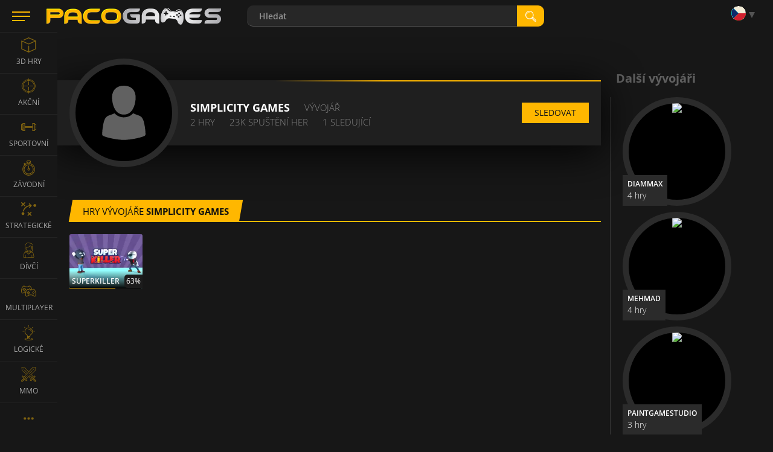

--- FILE ---
content_type: text/html; charset=utf-8
request_url: https://www.pacogames.com/developers/simplicity-games/cs?m=1
body_size: 8838
content:
<!DOCTYPE html>
<html lang="cs">
<head>
    <meta charset="utf-8">
    <link rel="preconnect" href="https://api.pacogames.com">
    <link rel="preconnect" href="https://data.pacogames.com">
    <link rel="preconnect" href="https://apis.google.com">
    <link rel="preconnect" href="https://www.google-analytics.com">
    <link rel="preconnect" href="https://auth.gamearter.com">
    <link rel="dns-prefetch" href="https://www.gamearter.com">
    <link rel="dns-prefetch" href="https://ssl.pacogames.com">
    <meta id="viewporttag" name="viewport" content="width=device-width,initial-scale=1,minimum-scale=1,maximum-scale=1,user-scalable=0">

    <meta name="msvalidate.01" content="631F69067E743B353806515012A4C12A">
    <meta name="google-signin-client_id" content="384113036854-nrk22ob5r5hrd6kuo7nfsi39nqp3odc1.apps.googleusercontent.com">
    <meta name="theme-color" content="#151515">
    <meta name="twitter:site" content="@pacogamescom">
    <meta name="twitter:card" content="summary_large_image">
    <meta property="fb:app_id" content="292822174230604">
    <meta property="og:type" content="website">
    <meta property="og:url" content="https://www.pacogames.com/developers/simplicity-games/cs?m=1">
    <meta name="robots" content="index, follow">
    



    <title>Hry vývojáře Simplicity Games</title>
    <meta property="og:title" content="Hry vývojáře Simplicity Games">




    
    
    <link rel="shortcut icon" type="image/png" href="/favicon.ico">
    <link rel="apple-touch-icon" sizes="144x144" href="/img/fav144.png">
    <meta name="application-name" content="PacoGames.com">
    <meta name="msapplication-square70x70logo" content="/img/ms-sm.jpg">
    <meta name="msapplication-square150x150logo" content="/img/ms-md.jpg">
    <meta name="msapplication-wide310x150logo" content="/img/ms-wd.jpg">
    <meta name="msapplication-square310x310logo" content="/img/ms-lg.jpg">
    <meta name="msapplication-TileColor" content="#0a1e42">

    <link rel="canonical" href="https://www.pacogames.com/developers/simplicity-games/cs">
        <link rel="alternate" hreflang="ar" href="https://www.pacogames.com/developers/simplicity-games/ar">
        <link rel="alternate" hreflang="cs" href="https://www.pacogames.com/developers/simplicity-games/cs">
        <link rel="alternate" hreflang="de" href="https://www.pacogames.com/developers/simplicity-games/de">
        <link rel="alternate" hreflang="en" href="https://www.pacogames.com/developers/simplicity-games">
        <link rel="alternate" hreflang="es" href="https://www.pacogames.com/developers/simplicity-games/es">
        <link rel="alternate" hreflang="fr" href="https://www.pacogames.com/developers/simplicity-games/fr">
        <link rel="alternate" hreflang="pl" href="https://www.pacogames.com/developers/simplicity-games/pl">
        <link rel="alternate" hreflang="pt" href="https://www.pacogames.com/developers/simplicity-games/pt">
        <link rel="alternate" hreflang="ru" href="https://www.pacogames.com/developers/simplicity-games/ru">
        <link rel="alternate" hreflang="tr" href="https://www.pacogames.com/developers/simplicity-games/tr">
    <link rel="alternate" hreflang="x-default" href="https://www.pacogames.com/developers/simplicity-games">

    <link rel="preload" as="font" type="font/woff2" href="/font/open-sans-v15-latin-ext-regular.woff2" crossorigin="anonymous">
    <link rel="preload" as="font" type="font/woff2" href="/font/open-sans-v15-latin-ext-700.woff2" crossorigin="anonymous">
    <link rel="preload" as="font" type="font/woff2" href="/font/open-sans-v15-latin-ext-600.woff2" crossorigin="anonymous">
    <link rel="preload" as="font" type="font/woff2" href="/font/open-sans-v15-latin-ext-300.woff2" crossorigin="anonymous">
    
    <link rel="stylesheet" type="text/css" href="https://www.pacogames.com/css/general.css?2705" media="screen">
    <link rel="stylesheet" type="text/css" href="https://www.pacogames.com/css/style-rest.css?2705" media="screen">
    
    <link rel="manifest" href="https://www.pacogames.com/manifest.json">
    </head>

<body data-cdn="https://data.pacogames.com" data-build="?2705">
    <header class="header">
        <div class="row-main">
            <div class="header__left">
                <button id="m-main__trigger" class="header__hamburger" aria-label="Menu"><span class="icon-svg icon-svg--hamburger"><svg class="icon-svg__svg" xmlns:xlink="http://www.w3.org/1999/xlink"><use xlink:href="/img/icons.svg#icon-hamburger" x="0" y="0" width="100%" height="100%"></use></svg></span></button>
                <a class="header__logo" href="/cs?m=1"><img src="/img/pg295x29.png" alt="PacoGames" width="295" height="29"></a>
            </div>

            <form action="/developers/simplicity-games/cs?m=1" method="post" id="form-search" class="f-search" role="search">
                <div class="f-search__inner">
                    <input type="text" name="q" maxlength="255" size="25" autocomplete="off" class="inp__text" data-link-games="https://api.pacogames.com/search/games/cs" data-link-cats="https://api.pacogames.com/search/cats/cs" data-link-tags="https://api.pacogames.com/search/tags/cs" data-text-games="Hry" data-text-cats="Kategorie" data-text-tags="Tagy" placeholder="Hledat" id="frm-searchForm-q">
                    <button type="submit" class="inp__submit" aria-label="search"><span class="icon-svg icon-svg--searching-tool-outline"><svg class="icon-svg__svg" xmlns:xlink="http://www.w3.org/1999/xlink"><use xlink:href="/img/icons.svg#icon-searching-tool-outline" x="0" y="0" width="100%" height="100%"></use></svg></span></button>
                </div>
            <input type="hidden" name="_do" value="searchForm-submit"><!--[if IE]><input type=IEbug disabled style="display:none"><![endif]-->
</form>


            <div class="header__menu" data-notify="https://www.pacogames.com/ucet/notifikace?m=1" data-profile="https://www.pacogames.com/ucet/nastaveni?m=1">
                <div class="items items--25">
                    <div class="items__item hide unlogged">
                        <div class="gamearter-login-button" data-size="large" data-type="pacogames" data-callback="Auth.pacogames"></div>
                    </div>
                    <div class="items__item language">
                        <button class="language__trigger" aria-label="Language"><span class="sprite sprite--cs"></span></button>
                        <ul class="language__list">
                            <li class="language__item">
                                <a class="language__link" href="/developers/simplicity-games/ar?m=1"><span class="sprite sprite--ar"></span> العربية</a>
                            </li>
                            <li class="active language__item">
                                <a class="language__link" href="/developers/simplicity-games/cs?m=1"><span class="sprite sprite--cs"></span> česky</a>
                            </li>
                            <li class="language__item">
                                <a class="language__link" href="/developers/simplicity-games/de?m=1"><span class="sprite sprite--de"></span> deutsch</a>
                            </li>
                            <li class="language__item">
                                <a class="language__link" href="/developers/simplicity-games?m=1"><span class="sprite sprite--en"></span> english</a>
                            </li>
                            <li class="language__item">
                                <a class="language__link" href="/developers/simplicity-games/es?m=1"><span class="sprite sprite--es"></span> español</a>
                            </li>
                            <li class="language__item">
                                <a class="language__link" href="/developers/simplicity-games/fr?m=1"><span class="sprite sprite--fr"></span> français</a>
                            </li>
                            <li class="language__item">
                                <a class="language__link" href="/developers/simplicity-games/pl?m=1"><span class="sprite sprite--pl"></span> polski</a>
                            </li>
                            <li class="language__item">
                                <a class="language__link" href="/developers/simplicity-games/pt?m=1"><span class="sprite sprite--pt"></span> português</a>
                            </li>
                            <li class="language__item">
                                <a class="language__link" href="/developers/simplicity-games/ru?m=1"><span class="sprite sprite--ru"></span> русский</a>
                            </li>
                            <li class="language__item">
                                <a class="language__link" href="/developers/simplicity-games/tr?m=1"><span class="sprite sprite--tr"></span> türk</a>
                            </li>
                        </ul>
                    </div>
                </div>
            </div>
        </div>
    </header>

    <div class="m-main__hamburger"><button class="header__hamburger" aria-label="Menu"><span class="icon-svg icon-svg--hamburger"><svg class="icon-svg__svg" xmlns:xlink="http://www.w3.org/1999/xlink"><use xlink:href="/img/icons.svg#icon-hamburger" x="0" y="0" width="100%" height="100%"></use></svg></span></button></div>

    <nav id="menu-main" class="m-main"> <ul class="m-main__list"> <li class="m-main__item"> <a href="#" class="m-main__link m-main__link--arrow" id="m-main__trigger-arrow"><span class="icon-svg icon-svg--left-arrow"><svg class="icon-svg__svg" xmlns:xlink="http://www.w3.org/1999/xlink"><use xlink:href="/img/icons.svg#icon-left-arrow" x="0" y="0" width="100%" height="100%"></use></svg></span></a> </li> <li class="m-main__item"> <a title="3D hry" href="/3d-hry?m=1" class="m-main__link"> <span class="icon-svg icon-svg--cube-3d"><svg class="icon-svg__svg" xmlns:xlink="http://www.w3.org/1999/xlink"><use xlink:href="/img/icons.svg#icon-cube-3d" x="0" y="0" width="100%" height="100%"></use></svg></span> <span class="m-main__name">3D Hry</span> </a> </li> <li class="m-main__item"> <a title="Akční hry" href="/akcni-hry?m=1" class="m-main__link"> <span class="icon-svg icon-svg--circular-target"><svg class="icon-svg__svg" xmlns:xlink="http://www.w3.org/1999/xlink"><use xlink:href="/img/icons.svg#icon-circular-target" x="0" y="0" width="100%" height="100%"></use></svg></span> <span class="m-main__name">Akční</span> </a> </li> <li class="m-main__item"> <a title="Sportovní hry" href="/sportovni-hry?m=1" class="m-main__link"> <span class="icon-svg icon-svg--gym"><svg class="icon-svg__svg" xmlns:xlink="http://www.w3.org/1999/xlink"><use xlink:href="/img/icons.svg#icon-gym" x="0" y="0" width="100%" height="100%"></use></svg></span> <span class="m-main__name">Sportovní</span> </a> </li> <li class="m-main__item"> <a title="Závodní hry" href="/zavodni-hry?m=1" class="m-main__link"> <span class="icon-svg icon-svg--time-2"><svg class="icon-svg__svg" xmlns:xlink="http://www.w3.org/1999/xlink"><use xlink:href="/img/icons.svg#icon-time-2" x="0" y="0" width="100%" height="100%"></use></svg></span> <span class="m-main__name">Závodní</span> </a> </li> <li class="m-main__item"> <a title="Strategické hry" href="/strategicke-hry?m=1" class="m-main__link"> <span class="icon-svg icon-svg--strategy"><svg class="icon-svg__svg" xmlns:xlink="http://www.w3.org/1999/xlink"><use xlink:href="/img/icons.svg#icon-strategy" x="0" y="0" width="100%" height="100%"></use></svg></span> <span class="m-main__name">Strategické</span> </a> </li> <li class="m-main__item"> <a title="Hry pro dívky" href="/hry-pro-divky?m=1" class="m-main__link"> <span class="icon-svg icon-svg--people"><svg class="icon-svg__svg" xmlns:xlink="http://www.w3.org/1999/xlink"><use xlink:href="/img/icons.svg#icon-people" x="0" y="0" width="100%" height="100%"></use></svg></span> <span class="m-main__name">Dívčí</span> </a> </li> <li class="m-main__item"> <a title="Multiplayer hry" href="/multiplayer-hry?m=1" class="m-main__link"> <span class="icon-svg icon-svg--multiplayer"><svg class="icon-svg__svg" xmlns:xlink="http://www.w3.org/1999/xlink"><use xlink:href="/img/icons.svg#icon-multiplayer" x="0" y="0" width="100%" height="100%"></use></svg></span> <span class="m-main__name">Multiplayer</span> </a> </li> <li class="m-main__item"> <a title="Logické hry" href="/logicke-hry?m=1" class="m-main__link"> <span class="icon-svg icon-svg--logic-board-games"><svg class="icon-svg__svg" xmlns:xlink="http://www.w3.org/1999/xlink"><use xlink:href="/img/icons.svg#icon-logic-board-games" x="0" y="0" width="100%" height="100%"></use></svg></span> <span class="m-main__name">Logické</span> </a> </li> <li class="m-main__item"> <a title="MMO Hry" href="/mmo-hry?m=1" class="m-main__link"> <span class="icon-svg icon-svg--swords"><svg class="icon-svg__svg" xmlns:xlink="http://www.w3.org/1999/xlink"><use xlink:href="/img/icons.svg#icon-swords" x="0" y="0" width="100%" height="100%"></use></svg></span> <span class="m-main__name">MMO</span> </a> </li> <li class="m-main__item"> <a class="m-main__link m-main__link--arrow" href="/tagy?m=1"><span class="icon-svg icon-svg--left-arrow"><svg class="icon-svg__svg" viewBox="0 0 24 24" xmlns="http://www.w3.org/2000/svg"><g><g><path d="M8,12a2,2,0,1,1-2-2A2,2,0,0,1,8,12Zm10-2a2,2,0,1,0,2,2A2,2,0,0,0,18,10Zm-6,0a2,2,0,1,0,2,2A2,2,0,0,0,12,10Z"></path></g></g></svg></span></a> </li> </ul> </nav>

    <main id="main" class="main"> <div class="row-main"> <div class="c-products__columns"> <div class="c-products__fw"> <div id="snippet--navbar"><header class="b-profile"> <p class="b-profile__author"> <span class="b-profile__avatar avatar avatar--lg"> <span class="icon-svg icon-svg--forum-user"><svg class="icon-svg__svg" xmlns:xlink="http://www.w3.org/1999/xlink"><use xlink:href="/img/icons.svg#icon-forum-user" x="0" y="0" width="100%" height="100%"></use></svg></span> </span> <span class="items items--20"> <span class="items__item"><span class="b-profile__name">Simplicity Games</span></span> <span class="items__item">Vývojář</span> </span> <span class="items items--20"> <span class="items__item"> 2 hry </span> <span class="items__item"> 23K spuštění her </span> <span class="items__item"> 1 sledující </span> </span> </p> <ul class="b-profile__list"> <li id="follow" class="b-profile__item" data-developer_id="2435" data-follow="Sledovat" data-unfollow="Zrušit sledování"> <a class="btn btn--default"><span class="btn__text">Sledovat</span></a> </li> </ul> </header></div> <div class="title-main title-main--"> <h1 class="title-main__name">Hry vývojáře <strong>Simplicity Games</strong></h1> </div> <div class="gs c7 c7-m2 mb-60"> <a href="/logicke-hry/superkiller?m=1" target="_self" class="itm media-video " data-vnm="superkiller"><h3 dir="ltr" class="c-products__title">SuperKiller</h3><div class="c-products__image"><img src="https://data.pacogames.com/images/webp/230x172/superkiller.jpg.webp"loading="lazy" alt="SuperKiller"></div><div class="r-ting" style="width:63%"></div><span class="r-ting__value">63%</span></a> </div> <div id="gp_dpb" class="lazy-ad mb-60 h250" data-dd="m"></div> </div> <div class="c-products__bnr b-developers-page__others"> <div id="dp_s1" style="width:250px;height:250px" class="lazy-ad"></div> <h4 class="b-developers-page__title">Další vývojáři</h4> <div class="b-developers-page__list"> <a class="b-developers-page__item" href="/developers/diammax/cs?m=1"> <article class="c-products__item"> <span class="avatar avatar--lg"> <img src="https://developers.gamearter.com/images/avatars/2339-1671788613.jpg" width="160" alt="DiaMMax" loading="lazy"> </span> <div class="b-developers-page_info"> <h3 class="b-developers-page__item-title">DiaMMax</h3> <p class="c-products__plays">4 hry</p> </div> </article> </a> <a class="b-developers-page__item" href="/developers/mehmad/cs?m=1"> <article class="c-products__item"> <span class="avatar avatar--lg"> <img src="https://developers.gamearter.com/images/avatars/2204-1711015226.jpg" width="160" alt="MehMad" loading="lazy"> </span> <div class="b-developers-page_info"> <h3 class="b-developers-page__item-title">MehMad</h3> <p class="c-products__plays">4 hry</p> </div> </article> </a> <a class="b-developers-page__item" href="/developers/paintgamestudio/cs?m=1"> <article class="c-products__item"> <span class="avatar avatar--lg"> <img src="https://developers.gamearter.com/images/avatars/2791-1716605514.png" width="160" alt="PaintGameStudio" loading="lazy"> </span> <div class="b-developers-page_info"> <h3 class="b-developers-page__item-title">PaintGameStudio</h3> <p class="c-products__plays">3 hry</p> </div> </article> </a> <a class="b-developers-page__item" href="/developers/xpresatestudio/cs?m=1"> <article class="c-products__item"> <span class="avatar avatar--lg"> <img src="https://developers.gamearter.com/images/avatars/0178-1637145518.png" width="160" alt="XpresateStudio" loading="lazy"> </span> <div class="b-developers-page_info"> <h3 class="b-developers-page__item-title">XpresateStudio</h3> <p class="c-products__plays">4 hry</p> </div> </article> </a> <a class="b-developers-page__item" href="/developers/night-steed-games/cs?m=1"> <article class="c-products__item"> <span class="avatar avatar--lg"> <img src="https://developers.gamearter.com/images/avatars/758-1571230931.png" width="160" alt="Night Steed Games" loading="lazy"> </span> <div class="b-developers-page_info"> <h3 class="b-developers-page__item-title">Night Steed Games</h3> <p class="c-products__plays">9 her</p> </div> </article> </a> </div> <div class="text-center mt-25"><a class="title-main__button" href="/developers/cs?m=1">Ukázat všechny</a></div> </div> </div> </div> </main>

    <footer class="footer"> <div class="footer__context"> <div class="row-main row-main--w"> <img loading="lazy" src="/img/pg295x29.png" alt="PacoGames" class="footer__logo-img"> <div class="footer__menu" role="navigation"> <ul class="footer__menu-list"> <li class="footer__menu-item"><a class="footer__link" href="/o-nas?m=1">O nás</a></li> <li class="footer__menu-item"><a class="footer__link" href="/kontakt?m=1">Kontakt</a></li> <li class="footer__menu-item"><a class="footer__link" href="/ochrana-soukromi?m=1">Ochrana soukromí</a></li> <li class="footer__menu-item"><a class="footer__link" href="/podminky-pouziti?m=1">Podmínky použití</a></li> <li class="footer__menu-item"><a class="footer__link" href="/blog/cs?m=1">Blog</a></li> <li class="footer__menu-item"><a class="footer__link" href="/blog/publishing-games-on-pacogames/cs?m=1">Vývoj her</a></li> <li class="footer__menu-item"><a class="footer__link" href="/hry-na-vas-web?m=1">Hry na vašich stránkách</a></li> </ul> <p>©&#8239;2012&#8239;-&#8239;2023 Pacogames.com Všechna práva vyhrazena</p> </div> </div> </div> </footer>

<script>var translates={plays:"spuštění",update:"Update",grt:"Využití GRT tokenu",online_user:"Uživatel",online_users:"Uživatelů"};</script>
<script src="https://www.pacogames.com/js/appGeneral.js?2705"></script>

<script>
window.googlefc = window.googlefc || {};
(function(){
'use strict';var g=function(a){var b=0;return function(){return b<a.length?{done:!1,value:a[b++]}:{done:!0}}},l=this||self,m=/^[\w+/_-]+[=]{0,2}$/,p=null,q=function(){},r=function(a){var b=typeof a;if("object"==b)if(a){if(a instanceof Array)return"array";if(a instanceof Object)return b;var c=Object.prototype.toString.call(a);if("[object Window]"==c)return"object";if("[object Array]"==c||"number"==typeof a.length&&"undefined"!=typeof a.splice&&"undefined"!=typeof a.propertyIsEnumerable&&!a.propertyIsEnumerable("splice"))return"array";
if("[object Function]"==c||"undefined"!=typeof a.call&&"undefined"!=typeof a.propertyIsEnumerable&&!a.propertyIsEnumerable("call"))return"function"}else return"null";else if("function"==b&&"undefined"==typeof a.call)return"object";return b},u=function(a,b){function c(){}c.prototype=b.prototype;a.prototype=new c;a.prototype.constructor=a};var v=function(a,b){Object.defineProperty(l,a,{configurable:!1,get:function(){return b},set:q})};var y=function(a,b){this.b=a===w&&b||"";this.a=x},x={},w={};var aa=function(a,b){a.src=b instanceof y&&b.constructor===y&&b.a===x?b.b:"type_error:TrustedResourceUrl";if(null===p)b:{b=l.document;if((b=b.querySelector&&b.querySelector("script[nonce]"))&&(b=b.nonce||b.getAttribute("nonce"))&&m.test(b)){p=b;break b}p=""}b=p;b&&a.setAttribute("nonce",b)};var z=function(){return Math.floor(2147483648*Math.random()).toString(36)+Math.abs(Math.floor(2147483648*Math.random())^+new Date).toString(36)};var A=function(a,b){b=String(b);"application/xhtml+xml"===a.contentType&&(b=b.toLowerCase());return a.createElement(b)},B=function(a){this.a=a||l.document||document};B.prototype.appendChild=function(a,b){a.appendChild(b)};var C=function(a,b,c,d,e,f){try{var k=a.a,h=A(a.a,"SCRIPT");h.async=!0;aa(h,b);k.head.appendChild(h);h.addEventListener("load",function(){e();d&&k.head.removeChild(h)});h.addEventListener("error",function(){0<c?C(a,b,c-1,d,e,f):(d&&k.head.removeChild(h),f())})}catch(n){f()}};var ba=l.atob("aHR0cHM6Ly93d3cuZ3N0YXRpYy5jb20vaW1hZ2VzL2ljb25zL21hdGVyaWFsL3N5c3RlbS8xeC93YXJuaW5nX2FtYmVyXzI0ZHAucG5n"),ca=l.atob("WW91IGFyZSBzZWVpbmcgdGhpcyBtZXNzYWdlIGJlY2F1c2UgYWQgb3Igc2NyaXB0IGJsb2NraW5nIHNvZnR3YXJlIGlzIGludGVyZmVyaW5nIHdpdGggdGhpcyBwYWdlLg=="),da=l.atob("RGlzYWJsZSBhbnkgYWQgb3Igc2NyaXB0IGJsb2NraW5nIHNvZnR3YXJlLCB0aGVuIHJlbG9hZCB0aGlzIHBhZ2Uu"),ea=function(a,b,c){this.b=a;this.f=new B(this.b);this.a=null;this.c=[];this.g=!1;this.i=b;this.h=c},F=function(a){if(a.b.body&&!a.g){var b=
function(){D(a);l.setTimeout(function(){return E(a,3)},50)};C(a.f,a.i,2,!0,function(){l[a.h]||b()},b);a.g=!0}},D=function(a){for(var b=G(1,5),c=0;c<b;c++){var d=H(a);a.b.body.appendChild(d);a.c.push(d)}b=H(a);b.style.bottom="0";b.style.left="0";b.style.position="fixed";b.style.width=G(100,110).toString()+"%";b.style.zIndex=G(2147483544,2147483644).toString();b.style["background-color"]=I(249,259,242,252,219,229);b.style["box-shadow"]="0 0 12px #888";b.style.color=I(0,10,0,10,0,10);b.style.display=
"flex";b.style["justify-content"]="center";b.style["font-family"]="Roboto, Arial";c=H(a);c.style.width=G(80,85).toString()+"%";c.style.maxWidth=G(750,775).toString()+"px";c.style.margin="24px";c.style.display="flex";c.style["align-items"]="flex-start";c.style["justify-content"]="center";d=A(a.f.a,"IMG");d.className=z();d.src=ba;d.style.height="24px";d.style.width="24px";d.style["padding-right"]="16px";var e=H(a),f=H(a);f.style["font-weight"]="bold";f.textContent=ca;var k=H(a);k.textContent=da;J(a,
e,f);J(a,e,k);J(a,c,d);J(a,c,e);J(a,b,c);a.a=b;a.b.body.appendChild(a.a);b=G(1,5);for(c=0;c<b;c++)d=H(a),a.b.body.appendChild(d),a.c.push(d)},J=function(a,b,c){for(var d=G(1,5),e=0;e<d;e++){var f=H(a);b.appendChild(f)}b.appendChild(c);c=G(1,5);for(d=0;d<c;d++)e=H(a),b.appendChild(e)},G=function(a,b){return Math.floor(a+Math.random()*(b-a))},I=function(a,b,c,d,e,f){return"rgb("+G(Math.max(a,0),Math.min(b,255)).toString()+","+G(Math.max(c,0),Math.min(d,255)).toString()+","+G(Math.max(e,0),Math.min(f,
255)).toString()+")"},H=function(a){a=A(a.f.a,"DIV");a.className=z();return a},E=function(a,b){0>=b||null!=a.a&&0!=a.a.offsetHeight&&0!=a.a.offsetWidth||(fa(a),D(a),l.setTimeout(function(){return E(a,b-1)},50))},fa=function(a){var b=a.c;var c="undefined"!=typeof Symbol&&Symbol.iterator&&b[Symbol.iterator];b=c?c.call(b):{next:g(b)};for(c=b.next();!c.done;c=b.next())(c=c.value)&&c.parentNode&&c.parentNode.removeChild(c);a.c=[];(b=a.a)&&b.parentNode&&b.parentNode.removeChild(b);a.a=null};var ia=function(a,b,c,d,e){var f=ha(c),k=function(n){n.appendChild(f);l.setTimeout(function(){f?(0!==f.offsetHeight&&0!==f.offsetWidth?b():a(),f.parentNode&&f.parentNode.removeChild(f)):a()},d)},h=function(n){document.body?k(document.body):0<n?l.setTimeout(function(){h(n-1)},e):b()};h(3)},ha=function(a){var b=document.createElement("div");b.className=a;b.style.width="1px";b.style.height="1px";b.style.position="absolute";b.style.left="-10000px";b.style.top="-10000px";b.style.zIndex="-10000";return b};var K={},L=null;var M=function(){},N="function"==typeof Uint8Array,O=function(a,b){a.b=null;b||(b=[]);a.j=void 0;a.f=-1;a.a=b;a:{if(b=a.a.length){--b;var c=a.a[b];if(!(null===c||"object"!=typeof c||Array.isArray(c)||N&&c instanceof Uint8Array)){a.g=b-a.f;a.c=c;break a}}a.g=Number.MAX_VALUE}a.i={}},P=[],Q=function(a,b){if(b<a.g){b+=a.f;var c=a.a[b];return c===P?a.a[b]=[]:c}if(a.c)return c=a.c[b],c===P?a.c[b]=[]:c},R=function(a,b,c){a.b||(a.b={});if(!a.b[c]){var d=Q(a,c);d&&(a.b[c]=new b(d))}return a.b[c]};
M.prototype.h=N?function(){var a=Uint8Array.prototype.toJSON;Uint8Array.prototype.toJSON=function(){var b;void 0===b&&(b=0);if(!L){L={};for(var c="ABCDEFGHIJKLMNOPQRSTUVWXYZabcdefghijklmnopqrstuvwxyz0123456789".split(""),d=["+/=","+/","-_=","-_.","-_"],e=0;5>e;e++){var f=c.concat(d[e].split(""));K[e]=f;for(var k=0;k<f.length;k++){var h=f[k];void 0===L[h]&&(L[h]=k)}}}b=K[b];c=[];for(d=0;d<this.length;d+=3){var n=this[d],t=(e=d+1<this.length)?this[d+1]:0;h=(f=d+2<this.length)?this[d+2]:0;k=n>>2;n=(n&
3)<<4|t>>4;t=(t&15)<<2|h>>6;h&=63;f||(h=64,e||(t=64));c.push(b[k],b[n],b[t]||"",b[h]||"")}return c.join("")};try{return JSON.stringify(this.a&&this.a,S)}finally{Uint8Array.prototype.toJSON=a}}:function(){return JSON.stringify(this.a&&this.a,S)};var S=function(a,b){return"number"!==typeof b||!isNaN(b)&&Infinity!==b&&-Infinity!==b?b:String(b)};M.prototype.toString=function(){return this.a.toString()};var T=function(a){O(this,a)};u(T,M);var U=function(a){O(this,a)};u(U,M);var ja=function(a,b){this.c=new B(a);var c=R(b,T,5);c=new y(w,Q(c,4)||"");this.b=new ea(a,c,Q(b,4));this.a=b},ka=function(a,b,c,d){b=new T(b?JSON.parse(b):null);b=new y(w,Q(b,4)||"");C(a.c,b,3,!1,c,function(){ia(function(){F(a.b);d(!1)},function(){d(!0)},Q(a.a,2),Q(a.a,3),Q(a.a,1))})};var la=function(a,b){V(a,"internal_api_load_with_sb",function(c,d,e){ka(b,c,d,e)});V(a,"internal_api_sb",function(){F(b.b)})},V=function(a,b,c){a=l.btoa(a+b);v(a,c)},W=function(a,b,c){for(var d=[],e=2;e<arguments.length;++e)d[e-2]=arguments[e];e=l.btoa(a+b);e=l[e];if("function"==r(e))e.apply(null,d);else throw Error("API not exported.");};var X=function(a){O(this,a)};u(X,M);var Y=function(a){this.h=window;this.a=a;this.b=Q(this.a,1);this.f=R(this.a,T,2);this.g=R(this.a,U,3);this.c=!1};Y.prototype.start=function(){ma();var a=new ja(this.h.document,this.g);la(this.b,a);na(this)};
var ma=function(){var a=function(){if(!l.frames.googlefcPresent)if(document.body){var b=document.createElement("iframe");b.style.display="none";b.style.width="0px";b.style.height="0px";b.style.border="none";b.style.zIndex="-1000";b.style.left="-1000px";b.style.top="-1000px";b.name="googlefcPresent";document.body.appendChild(b)}else l.setTimeout(a,5)};a()},na=function(a){var b=Date.now();W(a.b,"internal_api_load_with_sb",a.f.h(),function(){var c;var d=a.b,e=l[l.btoa(d+"loader_js")];if(e){e=l.atob(e);
e=parseInt(e,10);d=l.btoa(d+"loader_js").split(".");var f=l;d[0]in f||"undefined"==typeof f.execScript||f.execScript("var "+d[0]);for(;d.length&&(c=d.shift());)d.length?f[c]&&f[c]!==Object.prototype[c]?f=f[c]:f=f[c]={}:f[c]=null;c=Math.abs(b-e);c=1728E5>c?0:c}else c=-1;0!=c&&(W(a.b,"internal_api_sb"),Z(a,Q(a.a,6)))},function(c){Z(a,c?Q(a.a,4):Q(a.a,5))})},Z=function(a,b){a.c||(a.c=!0,a=new l.XMLHttpRequest,a.open("GET",b,!0),a.send())};(function(a,b){l[a]=function(c){for(var d=[],e=0;e<arguments.length;++e)d[e-0]=arguments[e];l[a]=q;b.apply(null,d)}})("__d3lUW8vwsKlB__",function(a){"function"==typeof window.atob&&(a=window.atob(a),a=new X(a?JSON.parse(a):null),(new Y(a)).start())});}).call(this);
window.__d3lUW8vwsKlB__("[base64]");
</script>
<!--[if (gte IE 9) | (!IE)]><!-->
<script src="https://www.pacogames.com/js/jquery-2.2.4.min.js"></script>
<script async src="https://www.pacogames.com/js/appRest.js?2705"></script>
<!--<![endif]-->

<script async src="https://www.googletagmanager.com/gtag/js?id=G-Q6C0HY536G"></script>
<script>window.dataLayer = window.dataLayer || [];function gtag(){ dataLayer.push(arguments);}gtag('js', new Date());gtag('set','dimension2','x0-45459398');gtag('set','dimension10',(window.UserConsent.preroll)?"1":"0");gtag('require','displayfeatures');gtag('send','pageview');gtag('config', 'G-Q6C0HY536G',{ 'userId':'x0-45459398'});</script>


<script>var googletag=googletag||{};googletag.cmd=googletag.cmd||[];</script>
<style type="text/css">
    .fc-consent-root .fc-header-image { aspect-ratio:5 / 1;width:210px }
    .fc-consent-root .fc-dialog { background-color:#1c1c1c!important }
    .fc-consent-root .fc-dialog .fc-header h1 { color:#fff!important }
    .fc-consent-root .fc-stacks .fc-stack-name, .fc-consent-root .fc-dialog .fc-footer p { color:#a4a4a4!important }
    .fc-consent-root .fc-faq-header .fc-faq-label { color:#a4a4a4!important  }
    .fc-consent-root .fc-button.fc-secondary-button .fc-button-background{ background-color:transparent!important }
    .fc-consent-root .fc-dialog-header { background-color:unset!important }
    div.fc-consent-root { z-index:2147483647!important }
</style>

<script>/* <![CDATA[ */var google_conversion_id=980208407;var google_custom_params=window.google_tag_params;var google_remarketing_only=true;/* ]]> */</script>
<script async src="//www.googleadservices.com/pagead/conversion.js"></script>

<noscript><img height="1" width="1" alt="" src="//googleads.g.doubleclick.net/pagead/viewthroughconversion/980208407/?value=0&amp;guid=ON&amp;script=0"></noscript>
<script type="application/ld+json">[{"@context":"http://schema.org","@type":"Organization","name":"PacoGames","url":"https://www.pacogames.com","logo":"https://www.pacogames.com/img/pg295x29.png","sameAs":["https://www.facebook.com/Pacogamescom","https://twitter.com/pacogamescom", "https://www.youtube.com/user/pacogamescom"]},{"@context": "http://schema.org","@type":"WebSite","url":"https://www.pacogames.com/","potentialAction":{"@type": "SearchAction","target": "https://www.pacogames.com/search?q={search_term_string}","query-input": "required name=search_term_string"}}]</script>

<samp></samp></body></html>


--- FILE ---
content_type: text/html; charset=utf-8
request_url: https://www.google.com/recaptcha/api2/aframe
body_size: 266
content:
<!DOCTYPE HTML><html><head><meta http-equiv="content-type" content="text/html; charset=UTF-8"></head><body><script nonce="lmppwI79_m-0yyek7LP0Rw">/** Anti-fraud and anti-abuse applications only. See google.com/recaptcha */ try{var clients={'sodar':'https://pagead2.googlesyndication.com/pagead/sodar?'};window.addEventListener("message",function(a){try{if(a.source===window.parent){var b=JSON.parse(a.data);var c=clients[b['id']];if(c){var d=document.createElement('img');d.src=c+b['params']+'&rc='+(localStorage.getItem("rc::a")?sessionStorage.getItem("rc::b"):"");window.document.body.appendChild(d);sessionStorage.setItem("rc::e",parseInt(sessionStorage.getItem("rc::e")||0)+1);localStorage.setItem("rc::h",'1768915027756');}}}catch(b){}});window.parent.postMessage("_grecaptcha_ready", "*");}catch(b){}</script></body></html>

--- FILE ---
content_type: application/javascript; charset=utf-8
request_url: https://fundingchoicesmessages.google.com/f/AGSKWxXn2JKiqKu1sJmTVK4vBRv5MEt3PIhcKf4KsMqwoGwelv9kOcvRJlBv7EOQTvID4A0dW0XzDmMu4L2VdyUHnqI3sbtDSbsvOn9T7WzxlAYa4ORAi0lNIpbLwzFLMTrxgcqaivyijK9QSViNnJ_P5fZ1ntvyhWk-T6VZUkFFCbUlkEmIZemcdg4vq7dz/_/ads728e..openad./ad-format.-2011ad__ad_tall.
body_size: -1291
content:
window['642d873a-8477-4266-be9a-2d673019067f'] = true;